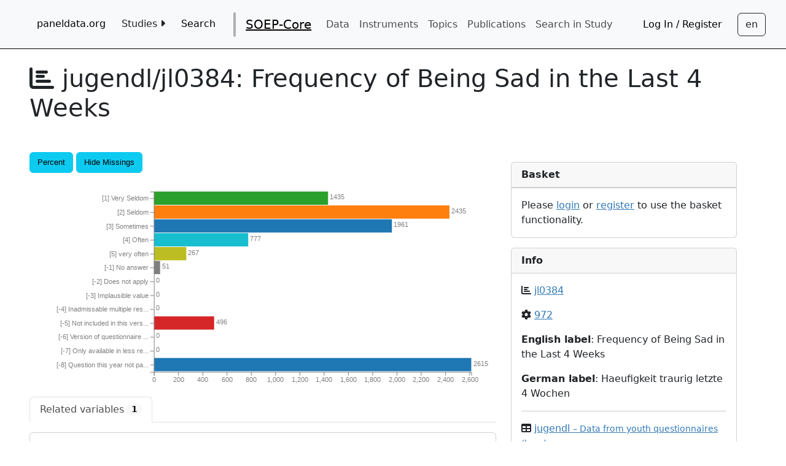

--- FILE ---
content_type: text/html; charset=utf-8
request_url: https://paneldata.org/soep-core/datasets/jugendl/jl0384
body_size: 5948
content:


<!DOCTYPE html>

        <html lang="en">
        
        <head>
            <meta charset="utf-8">
            <meta name="viewport"
                  content="width=device-width, initial-scale=1, minimum-scale=1.0">
            <meta name="language" content="de">
            
    <meta name="study" content="soep-core">
    <meta name="modified" content="Jan. 27, 2026, 1:55 p.m.">

            
            
            <title>
                
    jugendl/jl0384

            </title>
            <link rel="shortcut icon"
                  type="image/png"
                  href="/static/dist/favicon.ico" />
            <!-- Webpack bundle: "index" CSS -->
            <link href="/static/dist/index.ae11d3dd62268517b9f8.css" rel="stylesheet" />
            
    <!-- Webpack bundle: "visualization" CSS -->
    <link href="/static/dist/visualization.d92bb1b91414d6ebc070.css" rel="stylesheet" />
    <link href="/static/dist/variables.3847cc9b007a9dcb08d0.css" rel="stylesheet" />
    <link href="/static/dist/description_modal.2fd819550f76303759c9.css" rel="stylesheet" />

        </head>
        <body role="main">
            
            
            <nav role="navigation"
                 id="nav-container"
                 class="navbar navbar-light navbar-expand-xl paneldata-navbar">
                <button class="navbar-toggler"
                        type="button"
                        data-bs-toggle="collapse"
                        data-bs-target="#navbarSupportedContent"
                        aria-controls="navbarSupportedContent"
                        aria-expanded="false"
                        aria-label="Toggle navigation">
                    <span class="navbar-toggler-icon"></span>
                </button>
                <div class="navbar-content collapse navbar-collapse container-fluid"
                     id="navbarSupportedContent">
                    <ul class="navbar-nav container-fluid">
                        <li class="nav-item">
                            <a aria-label="home button"
                               type="button"
                               id="home-button"
                               class="btn"
                               href="/">paneldata.org</a>
                        </li>
                        <li class="nav-item dropdown">
                            <button class="btn"
                                    id="study-dropdown"
                                    data-en="Studies <i class='fa-solid fa-caret-right'></i><i class='fa-solid fa-caret-down'></i>"
                                    data-de="Studien <i class='fa-solid fa-caret-right'></i><i class='fa-solid fa-caret-down'></i>">
                            </button>
                            <div class="dropdown-content">
                                
                                    <a class="dropdown-item" href="/soep-core/">SOEP-Core</a>
                                
                                    <a class="dropdown-item" href="/soep-is/">SOEP-IS</a>
                                
                                    <a class="dropdown-item" href="/iab-soep-mig/">IAB-SOEP-MIG</a>
                                
                                    <a class="dropdown-item" href="/iab-bamf-soep-ref/">IAB-BAMF-SOEP-Ref</a>
                                
                                    <a class="dropdown-item" href="/twinlife/">TwinLife</a>
                                
                                    <a class="dropdown-item" href="/gip/">German Internet Panel (GIP)</a>
                                
                                    <a class="dropdown-item" href="/scp/">German Social Cohesion Panel (SCP)</a>
                                
                                    <a class="dropdown-item" href="/pairfam/">pairfam</a>
                                
                            </div>
                        </li>
                        <li class="nav-item">
                            <a type="button"
                               class="btn"
                               href="/search/"
                               data-en="Search"
                               data-de="Suche"></a>
                        </li>
                        
        <li class="header-vline"></li>
    <li class="navbar-brand nav-item">
    <a  href="/soep-core/">
        SOEP-Core
    </a>
    </li>
        
        <li class="nav-item">
            <a href="/soep-core/datasets/"
               class="nav-link"
               id="datasets-nav-link"
               data-en="Data"
               data-de="Daten"
            ></a>
        </li>
        
        
        <li class="nav-item">
            <a href="/soep-core/instruments/"
               class="nav-link"
               id="instruments-nav-link"
               data-en="Instruments"
               data-de="Instrumente"
            ></a>
        </li>
        
        
            <li class="nav-item">
                <a href="/soep-core/topics"
                   class="nav-link"
                   id="topics-nav-link"
                   data-en="Topics"
                   data-de="Themen"
                ></a>
            </li>
        
        
        <li class="nav-item">
            <a href="/soep-core/publ/"
               class="nav-link"
               data-en="Publications"
               data-de="Publikationen"
            ></a>
        </li>
        
        
        <li class="nav-item">
        <a
            href='https://paneldata.org/search/all?size=n_40_n&filters[0][field]=study_name&filters[0][values][0]=SOEP-Core&filters[0][type]=all'
            class="nav-link"
            data-en="Search in Study"
            data-de="Studie Durchsuchen"
        ></a>
        </li>


                        
                        
                    </ul>
                    <ul class="navbar-nav container-fluid justify-content-end">
                        
                            <li class="nav-item">
                                <a type="button"
                                   class="btn"
                                   href="/workspace/login/?next=/soep-core/datasets/jugendl/jl0384"
                                   data-en="Log In / Register"
                                   data-de="Einloggen / Registrieren"></a>
                            </li>
                        
                        <!-- -->
                    </ul>
                    <!-- Language switch button -->
                    
                        <button id="language-switch"
                                aria-label="Sprachwechsel zu Deutsch"
                                data-current-language="en"
                                type="button"
                                class="btn btn-outline-dark"></button>
                    
                    <!-- Language switch button END -->
                </div>
            </nav>
            <!-- Main Content -->
            <div class="flex-column d-flex justify-content-center" id="main-container">
                <!-- Nobody should use IE anymore -->
                <div id="windowsWarning" class="hidden alert alert-danger">
                    <h1>Attention</h1>
                    <p>
                        You are using Internet Explorer.
                    </br>
                    Content will likely not be displayed correctly.
                </br>
                Please switch to a different Browser to use this site.
            </p>
        </div>
        <!--[if IE]>
        <div class="hidden alert alert-danger" align="center">
            <h1>Attention</h1>
            <p>
            You are using Internet Explorer.</br>
            Content will likely not be displayed correctly.</br>
            Please switch to a different Browser to use this site.
            </p>
        </div>
<![endif]-->
        
    <input type="hidden" name="csrfmiddlewaretoken" value="TJI715rpVxJH2DeH9pS7jSfRCsFnJ3dLnBmlB1UssvlEqI6WlsOcbH42wfoFYosF">
    <script id="context_data" type="application/json">{"variable": {"id": "cc8d5548-3982-5902-b9a2-0afd41ded2c5", "name": "jl0384", "data": {"name": "jl0384", "label": "Frequency of Being Sad in the Last 4 Weeks", "label_de": "Haeufigkeit traurig letzte 4 Wochen", "concept_id": "4693eff7-66cd-53fb-b02f-9f6e89f8a1f4", "scale": "cat", "uni": {"labels": ["[-8] Question this year not part of survey", "[-7] Only available in less restricted edition", "[-6] Version of questionnaire with modified filtering", "[-5] Not included in this version of the questionnaire", "[-4] Inadmissable multiple response", "[-3] Implausible value", "[-2] Does not apply", "[-1] No answer", "[5] very often", "[4] Often", "[3] Sometimes", "[2] Seldom", "[1] Very Seldom"], "values": [-8, -7, -6, -5, -4, -3, -2, -1, 5, 4, 3, 2, 1], "missings": [true, true, true, true, true, true, true, true, false, false, false, false, false], "labels_de": ["[-8] Frage in diesem Jahr nicht Teil des Frageprogramms", "[-7] nur in weniger eingeschraenkter Edition verfuegbar", "[-6] Fragebogenversion mit geaenderter Filterfuehrung", "[-5] in Fragebogenversion nicht enthalten", "[-4] unzulaessige Mehrfachantwort", "[-3] unplausibler Wert", "[-2] trifft nicht zu", "[-1] keine Angabe", "[1] sehr selten", "[2] selten", "[3] manchmal", "[4] oft", "[5] sehr oft"], "frequencies": [2615, 0, 0, 496, 0, 0, 0, 51, 267, 777, 1961, 2435, 1435]}}}, "baskets": []}</script>
    <h1><i class="fa fa-chart-bar" title="Variable"></i>
        jugendl/jl0384: 
        <span data-en="Frequency of Being Sad in the Last 4 Weeks" data-de="Haeufigkeit traurig letzte 4 Wochen"></span>
    </h1>
    <div class="row">
        <div class="col-lg-8">
            
            <div class="btn-toolbar" id="chart-toolbar" role="toolbar" aria-label="...">
                <div class="float-right" aria-label="..."
                     id="vis_menu">
                    <a type="button" class="btn opt btn-info chart_nav" id="percent">Percent</a>
                    <a type="button" class="btn opt btn-info chart_nav"
                       id="missings">Hide Missings</a>
                </div>
            </div>
            <div id="menu"></div>
            <div id="chart"></div>
            <div id="chart_missings"></div>
            
            <div id="relation-tables">
                <!-- Nav tabs -->
                <ul class="nav nav-tabs" role="tablist">
		    
                    <li role="presentation" class="nav-item"
                        title="Variables with the same concept">
                        <a href="#related_variables"
                        aria-controls="related_variables"
                            data-bs-toggle="tab"
                            class="nav-link active"
                        >
                            <span
                                data-en="Related variables"
                                data-de="Verwandte Variablen"></span>
                            <span class="variable-relations-badge">
                                1
                            </span>
                        </a>
                    </li>
		    
		    
		    
                </ul>
                <!-- Tab panes -->

	        
                <div class="tab-content">
                    <div role="tabpanel" 
		           
			     class="tab-pane active"
			   
			id="related_variables">
                        
<div class="card">
  
  <div class="card-body">
    <div class="related-periods">
      
        <div class="related-variables">

          <h5>0:</h5>
          
          
            <a href="/variable/cc8d5548-3982-5902-b9a2-0afd41ded2c5">jugendl/jl0384</a>
          
        </div>
      
        <div class="related-variables">

          <h5>1984:</h5>
          
          
        </div>
      
        <div class="related-variables">

          <h5>1985:</h5>
          
          
        </div>
      
        <div class="related-variables">

          <h5>1986:</h5>
          
          
        </div>
      
        <div class="related-variables">

          <h5>1987:</h5>
          
          
        </div>
      
        <div class="related-variables">

          <h5>1988:</h5>
          
          
        </div>
      
        <div class="related-variables">

          <h5>1989:</h5>
          
          
        </div>
      
        <div class="related-variables">

          <h5>1990:</h5>
          
          
        </div>
      
        <div class="related-variables">

          <h5>1991:</h5>
          
          
        </div>
      
        <div class="related-variables">

          <h5>1992:</h5>
          
          
        </div>
      
        <div class="related-variables">

          <h5>1993:</h5>
          
          
        </div>
      
        <div class="related-variables">

          <h5>1994:</h5>
          
          
        </div>
      
        <div class="related-variables">

          <h5>1995:</h5>
          
          
        </div>
      
        <div class="related-variables">

          <h5>1996:</h5>
          
          
        </div>
      
        <div class="related-variables">

          <h5>1997:</h5>
          
          
        </div>
      
        <div class="related-variables">

          <h5>1998:</h5>
          
          
        </div>
      
        <div class="related-variables">

          <h5>1999:</h5>
          
          
        </div>
      
        <div class="related-variables">

          <h5>2000:</h5>
          
          
        </div>
      
        <div class="related-variables">

          <h5>2001:</h5>
          
          
        </div>
      
        <div class="related-variables">

          <h5>2002:</h5>
          
          
        </div>
      
        <div class="related-variables">

          <h5>2003:</h5>
          
          
        </div>
      
        <div class="related-variables">

          <h5>2004:</h5>
          
          
        </div>
      
        <div class="related-variables">

          <h5>2005:</h5>
          
          
        </div>
      
        <div class="related-variables">

          <h5>2006:</h5>
          
          
        </div>
      
        <div class="related-variables">

          <h5>2007:</h5>
          
          
        </div>
      
        <div class="related-variables">

          <h5>2008:</h5>
          
          
        </div>
      
        <div class="related-variables">

          <h5>2009:</h5>
          
          
        </div>
      
        <div class="related-variables">

          <h5>2010:</h5>
          
          
        </div>
      
        <div class="related-variables">

          <h5>2011:</h5>
          
          
        </div>
      
        <div class="related-variables">

          <h5>2012:</h5>
          
          
        </div>
      
        <div class="related-variables">

          <h5>2013:</h5>
          
          
        </div>
      
        <div class="related-variables">

          <h5>2014:</h5>
          
          
        </div>
      
        <div class="related-variables">

          <h5>2015:</h5>
          
          
        </div>
      
        <div class="related-variables">

          <h5>2016:</h5>
          
          
        </div>
      
        <div class="related-variables">

          <h5>2017:</h5>
          
          
        </div>
      
        <div class="related-variables">

          <h5>2018:</h5>
          
          
        </div>
      
        <div class="related-variables">

          <h5>2019:</h5>
          
          
        </div>
      
        <div class="related-variables">

          <h5>2020:</h5>
          
          
        </div>
      
        <div class="related-variables">

          <h5>2021:</h5>
          
          
        </div>
      
        <div class="related-variables">

          <h5>2022:</h5>
          
          
        </div>
      
        <div class="related-variables">

          <h5>2023:</h5>
          
          
        </div>
      
    </div>
  </div>
</div>

                    </div>
                    <div role="tabpanel"
			 
			   class="tab-pane"
			 
			id="origin_variables">
                        
                            
<div class="card">
  
  <div class="card-body">
    <div class="related-periods">
      
        <div class="related-variables">

          <h5>0:</h5>
          
          
        </div>
      
        <div class="related-variables">

          <h5>1984:</h5>
          
          
        </div>
      
        <div class="related-variables">

          <h5>1985:</h5>
          
          
        </div>
      
        <div class="related-variables">

          <h5>1986:</h5>
          
          
        </div>
      
        <div class="related-variables">

          <h5>1987:</h5>
          
          
        </div>
      
        <div class="related-variables">

          <h5>1988:</h5>
          
          
        </div>
      
        <div class="related-variables">

          <h5>1989:</h5>
          
          
        </div>
      
        <div class="related-variables">

          <h5>1990:</h5>
          
          
        </div>
      
        <div class="related-variables">

          <h5>1991:</h5>
          
          
        </div>
      
        <div class="related-variables">

          <h5>1992:</h5>
          
          
        </div>
      
        <div class="related-variables">

          <h5>1993:</h5>
          
          
        </div>
      
        <div class="related-variables">

          <h5>1994:</h5>
          
          
        </div>
      
        <div class="related-variables">

          <h5>1995:</h5>
          
          
        </div>
      
        <div class="related-variables">

          <h5>1996:</h5>
          
          
        </div>
      
        <div class="related-variables">

          <h5>1997:</h5>
          
          
        </div>
      
        <div class="related-variables">

          <h5>1998:</h5>
          
          
        </div>
      
        <div class="related-variables">

          <h5>1999:</h5>
          
          
        </div>
      
        <div class="related-variables">

          <h5>2000:</h5>
          
          
        </div>
      
        <div class="related-variables">

          <h5>2001:</h5>
          
          
        </div>
      
        <div class="related-variables">

          <h5>2002:</h5>
          
          
        </div>
      
        <div class="related-variables">

          <h5>2003:</h5>
          
          
        </div>
      
        <div class="related-variables">

          <h5>2004:</h5>
          
          
        </div>
      
        <div class="related-variables">

          <h5>2005:</h5>
          
          
        </div>
      
        <div class="related-variables">

          <h5>2006:</h5>
          
          
        </div>
      
        <div class="related-variables">

          <h5>2007:</h5>
          
          
        </div>
      
        <div class="related-variables">

          <h5>2008:</h5>
          
          
        </div>
      
        <div class="related-variables">

          <h5>2009:</h5>
          
          
        </div>
      
        <div class="related-variables">

          <h5>2010:</h5>
          
          
        </div>
      
        <div class="related-variables">

          <h5>2011:</h5>
          
          
        </div>
      
        <div class="related-variables">

          <h5>2012:</h5>
          
          
        </div>
      
        <div class="related-variables">

          <h5>2013:</h5>
          
          
        </div>
      
        <div class="related-variables">

          <h5>2014:</h5>
          
          
        </div>
      
        <div class="related-variables">

          <h5>2015:</h5>
          
          
        </div>
      
        <div class="related-variables">

          <h5>2016:</h5>
          
          
        </div>
      
        <div class="related-variables">

          <h5>2017:</h5>
          
          
        </div>
      
        <div class="related-variables">

          <h5>2018:</h5>
          
          
        </div>
      
        <div class="related-variables">

          <h5>2019:</h5>
          
          
        </div>
      
        <div class="related-variables">

          <h5>2020:</h5>
          
          
        </div>
      
        <div class="related-variables">

          <h5>2021:</h5>
          
          
        </div>
      
        <div class="related-variables">

          <h5>2022:</h5>
          
          
        </div>
      
        <div class="related-variables">

          <h5>2023:</h5>
          
          
        </div>
      
    </div>
  </div>
</div>

                        
                    </div>
                    <div role="tabpanel"
			 
			   class="tab-pane"
			 
			id="target_variables">
                        
                            
<div class="card">
  
  <div class="card-body">
    <div class="related-periods">
      
        <div class="related-variables">

          <h5>0:</h5>
          
          
        </div>
      
        <div class="related-variables">

          <h5>1984:</h5>
          
          
        </div>
      
        <div class="related-variables">

          <h5>1985:</h5>
          
          
        </div>
      
        <div class="related-variables">

          <h5>1986:</h5>
          
          
        </div>
      
        <div class="related-variables">

          <h5>1987:</h5>
          
          
        </div>
      
        <div class="related-variables">

          <h5>1988:</h5>
          
          
        </div>
      
        <div class="related-variables">

          <h5>1989:</h5>
          
          
        </div>
      
        <div class="related-variables">

          <h5>1990:</h5>
          
          
        </div>
      
        <div class="related-variables">

          <h5>1991:</h5>
          
          
        </div>
      
        <div class="related-variables">

          <h5>1992:</h5>
          
          
        </div>
      
        <div class="related-variables">

          <h5>1993:</h5>
          
          
        </div>
      
        <div class="related-variables">

          <h5>1994:</h5>
          
          
        </div>
      
        <div class="related-variables">

          <h5>1995:</h5>
          
          
        </div>
      
        <div class="related-variables">

          <h5>1996:</h5>
          
          
        </div>
      
        <div class="related-variables">

          <h5>1997:</h5>
          
          
        </div>
      
        <div class="related-variables">

          <h5>1998:</h5>
          
          
        </div>
      
        <div class="related-variables">

          <h5>1999:</h5>
          
          
        </div>
      
        <div class="related-variables">

          <h5>2000:</h5>
          
          
        </div>
      
        <div class="related-variables">

          <h5>2001:</h5>
          
          
        </div>
      
        <div class="related-variables">

          <h5>2002:</h5>
          
          
        </div>
      
        <div class="related-variables">

          <h5>2003:</h5>
          
          
        </div>
      
        <div class="related-variables">

          <h5>2004:</h5>
          
          
        </div>
      
        <div class="related-variables">

          <h5>2005:</h5>
          
          
        </div>
      
        <div class="related-variables">

          <h5>2006:</h5>
          
          
        </div>
      
        <div class="related-variables">

          <h5>2007:</h5>
          
          
        </div>
      
        <div class="related-variables">

          <h5>2008:</h5>
          
          
        </div>
      
        <div class="related-variables">

          <h5>2009:</h5>
          
          
        </div>
      
        <div class="related-variables">

          <h5>2010:</h5>
          
          
        </div>
      
        <div class="related-variables">

          <h5>2011:</h5>
          
          
        </div>
      
        <div class="related-variables">

          <h5>2012:</h5>
          
          
        </div>
      
        <div class="related-variables">

          <h5>2013:</h5>
          
          
        </div>
      
        <div class="related-variables">

          <h5>2014:</h5>
          
          
        </div>
      
        <div class="related-variables">

          <h5>2015:</h5>
          
          
        </div>
      
        <div class="related-variables">

          <h5>2016:</h5>
          
          
        </div>
      
        <div class="related-variables">

          <h5>2017:</h5>
          
          
        </div>
      
        <div class="related-variables">

          <h5>2018:</h5>
          
          
        </div>
      
        <div class="related-variables">

          <h5>2019:</h5>
          
          
        </div>
      
        <div class="related-variables">

          <h5>2020:</h5>
          
          
        </div>
      
        <div class="related-variables">

          <h5>2021:</h5>
          
          
        </div>
      
        <div class="related-variables">

          <h5>2022:</h5>
          
          
        </div>
      
        <div class="related-variables">

          <h5>2023:</h5>
          
          
        </div>
      
    </div>
  </div>
</div>

                        
                    </div>
                </div>
		

            </div>
            
                <div class="card">
    <div class="card-header">
        <span data-en="Value Labels" data-de="Wertelabels"></span>
    </div>
    <table class="table">
        <thead>
        <tr>
            <th></th>
            <th>en</th>
            
                <th>
                    de
                </th>
            
        </tr>
        </thead>
        <tbody>
        
            <tr>
                <th>
                    1
                </th>
                
                    <td>
                        [1] Very Seldom
                    </td>
                
                    <td>
                        [1] sehr selten
                    </td>
                
            </tr>
        
            <tr>
                <th>
                    2
                </th>
                
                    <td>
                        [2] Seldom
                    </td>
                
                    <td>
                        [2] selten
                    </td>
                
            </tr>
        
            <tr>
                <th>
                    3
                </th>
                
                    <td>
                        [3] Sometimes
                    </td>
                
                    <td>
                        [3] manchmal
                    </td>
                
            </tr>
        
            <tr>
                <th>
                    4
                </th>
                
                    <td>
                        [4] Often
                    </td>
                
                    <td>
                        [4] oft
                    </td>
                
            </tr>
        
            <tr>
                <th>
                    5
                </th>
                
                    <td>
                        [5] very often
                    </td>
                
                    <td>
                        [5] sehr oft
                    </td>
                
            </tr>
        
            <tr>
                <th>
                    -1
                </th>
                
                    <td>
                        [-1] No answer
                    </td>
                
                    <td>
                        [-1] keine Angabe
                    </td>
                
            </tr>
        
            <tr>
                <th>
                    -2
                </th>
                
                    <td>
                        [-2] Does not apply
                    </td>
                
                    <td>
                        [-2] trifft nicht zu
                    </td>
                
            </tr>
        
            <tr>
                <th>
                    -3
                </th>
                
                    <td>
                        [-3] Implausible value
                    </td>
                
                    <td>
                        [-3] unplausibler Wert
                    </td>
                
            </tr>
        
            <tr>
                <th>
                    -4
                </th>
                
                    <td>
                        [-4] Inadmissable multiple response
                    </td>
                
                    <td>
                        [-4] unzulaessige Mehrfachantwort
                    </td>
                
            </tr>
        
            <tr>
                <th>
                    -5
                </th>
                
                    <td>
                        [-5] Not included in this version of the questionnaire
                    </td>
                
                    <td>
                        [-5] in Fragebogenversion nicht enthalten
                    </td>
                
            </tr>
        
            <tr>
                <th>
                    -6
                </th>
                
                    <td>
                        [-6] Version of questionnaire with modified filtering
                    </td>
                
                    <td>
                        [-6] Fragebogenversion mit geaenderter Filterfuehrung
                    </td>
                
            </tr>
        
            <tr>
                <th>
                    -7
                </th>
                
                    <td>
                        [-7] Only available in less restricted edition
                    </td>
                
                    <td>
                        [-7] nur in weniger eingeschraenkter Edition verfuegbar
                    </td>
                
            </tr>
        
            <tr>
                <th>
                    -8
                </th>
                
                    <td>
                        [-8] Question this year not part of survey
                    </td>
                
                    <td>
                        [-8] Frage in diesem Jahr nicht Teil des Frageprogramms
                    </td>
                
            </tr>
        
        </tbody>
    </table>
</div>

            
        </div>
        <div class="col-lg-4">
            <div class="card">
                <div class="card-header">
                    <b><span data-en="Basket" data-de="Variablensammlung"></span></b>
                </div>
                <div class="list-group" id="basket-list">
                    
                        </div>
                        
                            <div class="card-body">
                            Please <a href="/workspace/login/?next=/soep-core/datasets/jugendl/jl0384">login</a>
                            or <a href="{% url 'workspace:register' %">register</a>
                            to
                            use the basket functionality.
                        
                    
                </div>
            </div>
            
<div class="card">
    <div class="card-header"><b>Info</b>
    </div>
    <div class="card-body">
        <p title="Variable"><i class="fa fa-chart-bar"></i>
            <a id="variable-name" href="/variable/cc8d5548-3982-5902-b9a2-0afd41ded2c5">jl0384</a>
        </p>
        <p title="Concept" data-concept-name="972"><i class="fa fa-cog"></i>
            
	    <a href="/concept/4693eff7-66cd-53fb-b02f-9f6e89f8a1f4"
	       data-en=972
	       data-de=972
		    >
	    </a>
            
        </p>
        
        <p>
            <b><span data-en="English label" data-de="Englischer Bezeichner"></span></b>:
            Frequency of Being Sad in the Last 4 Weeks
        </p>
        
        
        <p>
            <b><span data-en="German label" data-de="Deutscher Bezeichner"></span></b>:
                Haeufigkeit traurig letzte 4 Wochen 
        </p>
        
         


        <hr>

        <p title="Dataset"><b><i class="fa fa-table"></i></b>
            <a href="/soep-core/datasets/jugendl/">

                jugendl

                <small>&#x2013; Data from youth questionnaires (long)</small>

            </a>
        </p>
        <p><b>
            <span data-en="Analysis Unit" data-de="Analyseeinheit"></span> :</b>
            <span data-en="Individual"
                  data-de="Person"></span>
            
        </p>
        <p><b><span data-en="Dataset Type" data-de="Datensatztyp"></span>:</b>
            <span data-en="Original Data (from questionnaires)"
                  data-de="Fragebogendaten (netto)"></span>
            
        </p>
        <p><b><span data-en="Period" data-de="Zeitraum"></span>:</b>
            multiple
        </p>
        

        <hr>

        <p><b><span data-en="Study" data-de="Studie"></span>:</b>
            <a href="/soep-core/">SOEP-Core</a>
        </p>
    </div>
</div>
<!-- Description Modal -->
<div class="card hidden" id="description-card">
<div class="card-header">
	<b data-en="Description" data-de="Beschreibung"></b>
</div>
<div class="card-body" id="description-card-content">
	<span class="lang en hidden"></span>
	<span class="lang de hidden"></span>
</div>
<div class="card-footer text-center" id="description-footer">
	<button type="button" class="btn btn-secondary" data-bs-toggle="modal" data-bs-target="#description-modal">
	<span
	data-en="Show full description"
	data-de="Vollständige Beschreibung anzeigen"></span>
	</button>
</div>
</div>


<div class="modal" tabindex="-1" role="dialog" id="description-modal">
<div class="modal-dialog modal-xl" role="document">
<div class="modal-content">
<div class="modal-header">
	<h5 class="modal-title" data-en="Description" data-de="Beschreibung"></h5>
	<button type="button" class="close btn btn-outline-dark" data-bs-dismiss="modal" aria-label="Close">
	<span aria-hidden="true">&times;</span>
	</button>
</div>
	<div class="modal-body" id="description-modal-content">
	</div>
</div>
</div>
</div>

<!-- Description Modal End -->

<!-- Questions Modal  -->
<div class="modal" tabindex="-1" role="dialog" id="relatedQuestionsModal">
  <div class="modal-dialog modal-xl" role="document">
    <div class="modal-content">
      <div class="modal-header">
        <h5 class="modal-title"><span data-en="Questions" data-de="Fragen"></span></h5>
        <button type="button" class="close btn btn-outline-dark" data-bs-dismiss="modal" aria-label="Close">
          <span aria-hidden="true">&times;</span>
        </button>
      </div>
      <div class="modal-body">

        <table class="table">
            <tr>
                <th scope="col">
                <span data-en="Period" data-de="Zeitraum"></span>
                </th>
                <th scope="col">
                <span data-en="Instrument" data-de="Instrumente"</span>
                </th>
                <th scope="col">
                <span data-en="Question Text" data-de="Fragentext"></span>
                </th>
            </tr>

            

        </table>
    </div>

    </div>
  </div>
</div>
<!-- Questions Modal End -->







            <div class="card">
    <div class="card-header">
        <b>
            <span data-en="Statistics" data-de="Statistiken"></span>
        </b>
    </div>
    <table class="table" id="statistics_table">
        <thead>
        <tr>
            <th>Measure</th>
            <th>Value</th>
        </tr>
        </thead>
        <tbody>
        
            <tr>
                <td>
                    valid
                </td>
                <td>
                    6875
                </td>
            </tr>
        
            <tr>
                <td>
                    invalid
                </td>
                <td>
                    3162
                </td>
            </tr>
        
        </tbody>
    </table>
</div>

        </div>
    </div>
    <div id="label-table" class="hidden">
        <h2>Codes of related variables with the same concept</h2>
        <p>This table provides you with an overview of label definitions across
            related variables to identify changes over time in longitudinal variables.
            The first number indicates the value code, the second number (in brackets)
            represents the frequency in the data. Please note that labels are simplified
            and values with frequency = 0 are hidden.</p>
        <div id="table-container" data-bs-type="label-table">
        <table id="value-labels-table"
               class="display table table-striped table-bordered"
               width="100%"></table>
        </div>
    </div>


    </div>
    <div>
        <!-- Page Footer -->
        <div role="contentinfo"
             class="container container-white"
             id="foot-container">
            <hr>
            <p>
                <strong><a href="/contact/"
   data-en="Contact / feedback"
   data-de="Kontakt / Feedback"></a></strong>
            </p>
            <p class="text-muted">
                <a href="https://www.diw.de/en/soep/" target="_blank">German Socio-economic Panel</a>
                (SOEP)
                <a href="/imprint/" data-en="Imprint" data-de="Impressum"></a>
            </p>
        </div>
        <!-- Webpack bundle: "index" JS -->
        <script src="/static/dist/index.2b6e39dfbfe785ec5894.js" ></script>
        
    <!-- Webpack bundle: "visualization" JS -->
    <script src="/static/dist/variable_view_basket_button.d56d5c537da4848c46ed.js" ></script>
    <script src="/static/dist/focus_anchor.5042a77272e3e8bd3fe1.js" ></script>
    <script src="/static/dist/visualization.23f40b2950b8fd518365.js" ></script>
    <script src="/static/dist/description_modal.793731889078562f0325.js" ></script>
    <script src="/static/dist/variable_labels.c98e96e1e221dbc3e2e0.js" ></script>

    </body>
</html>


--- FILE ---
content_type: text/css
request_url: https://paneldata.org/static/dist/visualization.d92bb1b91414d6ebc070.css
body_size: 352
content:
/*!
 * ddionrails - visualization.scss
 * Copyright 2015-2019
 * Licensed under AGPL (https://github.com/ddionrails/ddionrails/blob/master/LICENSE.md)
*/.text{fill:gray;font-size:11px;font-family:sans-serif;text-anchor:start}.text_stacked{fill:#fff;font-size:11px;font-family:sans-serif;text-anchor:middle}.axis path,.axis line{fill:none;stroke:gray;stroke-width:1px;shape-rendering:crispEdge}.axis text{font-family:sans-serif;font-size:11px;fill:gray}.svg{border:solid 1px #ccc;font:10px sans-serif;shape-rendering:crispEdges}tip.tooltip{position:absolute;text-align:center;height:20px;padding:2px;font-family:sans-serif;font-size:11px;background:#fff;border-radius:8px}.chart{font-family:sans-serif;fill:gray}path{stroke:#4682b4;stroke-width:2;fill:none}.labels{fill:gray;font-size:11px;font-family:sans-serif}.axis label{fill:gray;font-size:11px;font-family:sans-serif}.chart_nav{font-family:sans-serif;font-size:.84em}


--- FILE ---
content_type: text/css
request_url: https://paneldata.org/static/dist/description_modal.2fd819550f76303759c9.css
body_size: 15
content:
#description-card-content{max-height:20em;overflow:hidden}#description-modal-content{max-height:90vh;overflow:auto}


--- FILE ---
content_type: application/javascript
request_url: https://paneldata.org/static/dist/variable_view_basket_button.d56d5c537da4848c46ed.js
body_size: 1096
content:
(()=>{"use strict";var e={7700:(e,t,s)=>{s.d(t,{pN:()=>d});const n=new URL("api/basket-variables/",window.location.origin);class a{constructor(e,t){this.basket=e,this.variables=t}}function r(e,t,s){const r=new a(e,[t]),o=new XMLHttpRequest;o.open("POST",n,!0),o.setRequestHeader("Content-type","application/json");const d=document.querySelector("input[name=csrfmiddlewaretoken]");o.withCredentials=!0,o.setRequestHeader("X-CSRFToken",d.value),o.setRequestHeader("Accept","application/json"),o.onreadystatechange=function(){if(o.readyState===XMLHttpRequest.DONE){const e=o.status,t=JSON.parse(o.responseText);[200,201].includes(e)&&s&&(s.classList.add("btn-danger","rm-var"),s.classList.remove("btn-success","add-var")),e>=400&&window.alert(t.detail)}return!0},o.send(JSON.stringify(r))}function o(e,t,s){const a=new URL(n);a.searchParams.append("variable",t),a.searchParams.append("basket",String(e));const r=new XMLHttpRequest;r.open("GET",a,!0),r.setRequestHeader("Content-type","application/json");const o=document.querySelector("input[name=csrfmiddlewaretoken]");r.withCredentials=!0,r.setRequestHeader("X-CSRFToken",o.value),r.onreadystatechange=function(){if(r.readyState===XMLHttpRequest.DONE){try{const e=JSON.parse(r.responseText).results[0].id,t=new XMLHttpRequest;t.open("DELETE",e,!0),t.setRequestHeader("Content-type","application/json"),t.withCredentials=!0,t.setRequestHeader("X-CSRFToken",o.value),t.send()}catch(e){window.alert("Variable is not part of this Basket.")}s&&(s.classList.add("btn-success","add-var"),s.classList.remove("btn-danger","rm-var"))}return!0},r.send()}function d(){const e=document.getElementById("basket-list");if(""===document.getElementById("context_data").textContent)return null;const t=JSON.parse(document.getElementById("context_data").textContent);if(!t.hasOwnProperty("baskets"))return null;for(const s of t.baskets){const n=document.createElement("div");n.classList.add("list-group-item");const a=document.createElement("button");a.type="button",a.classList.add("float-right"),a.classList.add("btn"),a.classList.add("basket-button");const d=document.createElement("a");d.href=`/workspace/baskets/${s.id}`,d.textContent=`${s.name} `,n.append(d),n.append(a);const i=function(){a.classList.contains("add-var")?r(s.id,t.variable.id,a):a.classList.contains("rm-var")&&o(s.id,t.variable.id,a)};s.variableIsInBasket?(a.classList.add("btn-danger","rm-var"),a.classList.remove("btn-success","add-var")):(a.classList.add("btn-success","add-var"),a.classList.remove("btn-danger","rm-var")),a.addEventListener("click",(()=>i())),n.append(a),e.append(n)}return null}}},t={};function s(n){var a=t[n];if(void 0!==a)return a.exports;var r=t[n]={exports:{}};return e[n](r,r.exports,s),r.exports}s.d=(e,t)=>{for(var n in t)s.o(t,n)&&!s.o(e,n)&&Object.defineProperty(e,n,{enumerable:!0,get:t[n]})},s.o=(e,t)=>Object.prototype.hasOwnProperty.call(e,t);var n=s(7700);window.addEventListener("load",n.pN)})();